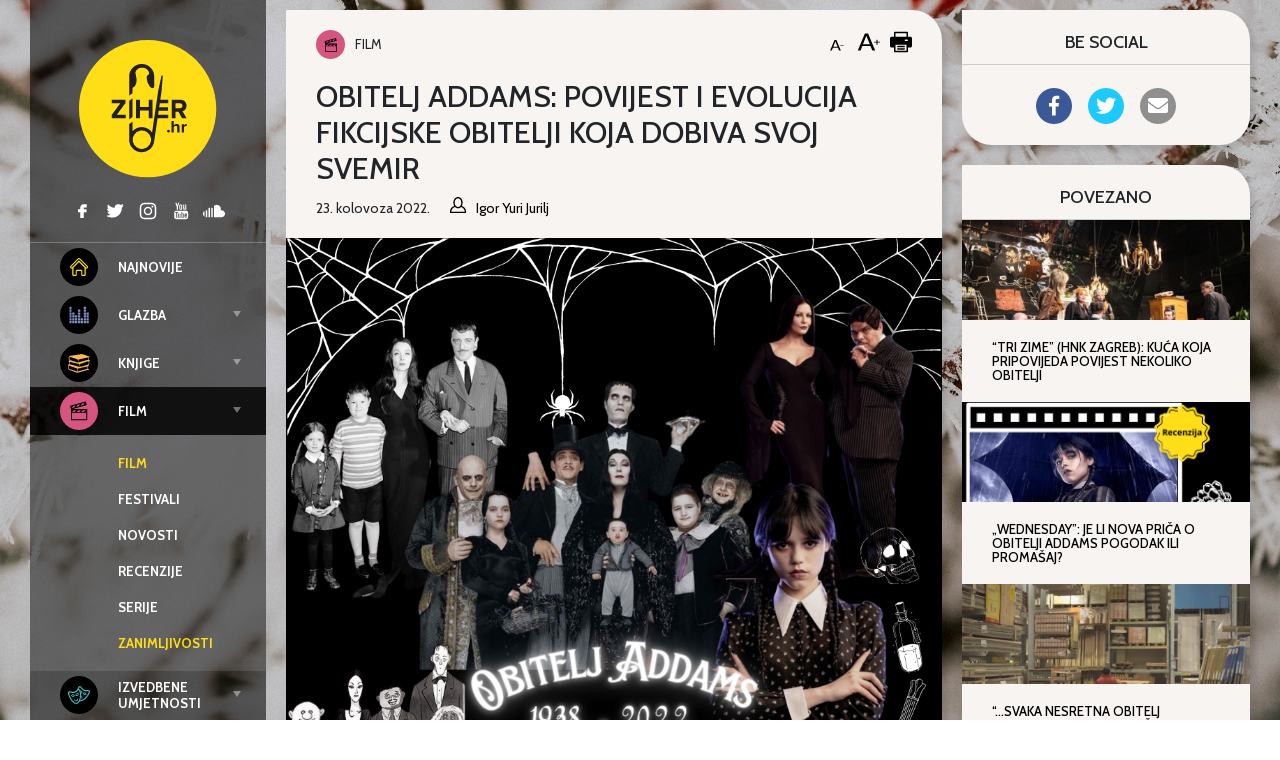

--- FILE ---
content_type: text/html; charset=UTF-8
request_url: https://ziher.hr/wp-admin/admin-ajax.php
body_size: -173
content:
<div class="tptn_posts_daily      "><ul><li><a href="https://ziher.hr/25-najbolji-hrvatski-filmovi/"     class="tptn_link"><div class="top10image" style="background-image:url(https://ziher.hr/wp-content/uploads/2016/10/naslovna-manja-150x150.jpg);"></div></a><span class="tptn_after_thumb"><a href="https://ziher.hr/25-najbolji-hrvatski-filmovi/"     class="tptn_link"><span class="tptn_title">Top 25: Najbolji hrvatski filmovi od neovisnosti</span></a> <span class="tptn_list_count">(130)</span></span></li><li><a href="https://ziher.hr/najbolji-animirani-filmovi/"     class="tptn_link"><div class="top10image" style="background-image:url(https://ziher.hr/wp-content/uploads/2017/11/tumblr_ox1px18g821wul1weo4_1280-150x150.png);"></div></a><span class="tptn_after_thumb"><a href="https://ziher.hr/najbolji-animirani-filmovi/"     class="tptn_link"><span class="tptn_title">Top 30: Najbolji animirani filmovi</span></a> <span class="tptn_list_count">(100)</span></span></li><li><a href="https://ziher.hr/reflektira-s-beckett-u-ocekivanju-godota/"     class="tptn_link"><div class="top10image" style="background-image:url(https://ziher.hr/wp-content/uploads/2022/11/ZIHER-KNJIGE-REFLEKTIRA-150x150.png);"></div></a><span class="tptn_after_thumb"><a href="https://ziher.hr/reflektira-s-beckett-u-ocekivanju-godota/"     class="tptn_link"><span class="tptn_title">Reflektira: „U očekivanju Godota” (Samuel Beckett)</span></a> <span class="tptn_list_count">(94)</span></span></li><li><a href="https://ziher.hr/fiume-o-morte-dobio-je-europskog-oscara-za-najbolji-dokumentarni-film/"     class="tptn_link"><div class="top10image" style="background-image:url(https://ziher.hr/wp-content/uploads/2026/01/250167764637d43bd711382109-150x150.jpg);"></div></a><span class="tptn_after_thumb"><a href="https://ziher.hr/fiume-o-morte-dobio-je-europskog-oscara-za-najbolji-dokumentarni-film/"     class="tptn_link"><span class="tptn_title">Fiume o Morte! dobio je europskog Oscara za najbolji&hellip;</span></a> <span class="tptn_list_count">(72)</span></span></li><li><a href="https://ziher.hr/tko-je-zevin-vizualna-umjetnica-i-glazbenica-predstavila-se-sa-svojom-pjesmom-za-doru/"     class="tptn_link"><div class="top10image" style="background-image:url(https://ziher.hr/wp-content/uploads/2026/01/ZEVIN_ErazemGliha-150x150.jpg);"></div></a><span class="tptn_after_thumb"><a href="https://ziher.hr/tko-je-zevin-vizualna-umjetnica-i-glazbenica-predstavila-se-sa-svojom-pjesmom-za-doru/"     class="tptn_link"><span class="tptn_title">Tko je Zevin? Vizualna umjetnica i glazbenica&hellip;</span></a> <span class="tptn_list_count">(65)</span></span></li></ul><div class="tptn_clear"></div></div>

--- FILE ---
content_type: text/html; charset=UTF-8
request_url: https://ziher.hr/wp-admin/admin-ajax.php
body_size: -71
content:
<div class="tptn_posts      "><ul><li><a href="https://ziher.hr/top-10-filmovi-koji-tjeraju-suze-na-oci/"     class="tptn_link"><div class="top10image" style="background-image:url(https://ziher.hr/wp-content/uploads/2013/05/tom-hanks-as-forrest-gump-in-forrest-gump-150x150.jpg);"></div></a><span class="tptn_after_thumb"><a href="https://ziher.hr/top-10-filmovi-koji-tjeraju-suze-na-oci/"     class="tptn_link"><span class="tptn_title">Top 10: Filmovi koji tjeraju suze na oči!</span></a> <span class="tptn_list_count">(210.239)</span></span></li><li><a href="https://ziher.hr/najbolji-animirani-filmovi/"     class="tptn_link"><div class="top10image" style="background-image:url(https://ziher.hr/wp-content/uploads/2017/11/tumblr_ox1px18g821wul1weo4_1280-150x150.png);"></div></a><span class="tptn_after_thumb"><a href="https://ziher.hr/najbolji-animirani-filmovi/"     class="tptn_link"><span class="tptn_title">Top 30: Najbolji animirani filmovi</span></a> <span class="tptn_list_count">(208.866)</span></span></li><li><a href="https://ziher.hr/25-najbolji-hrvatski-filmovi/"     class="tptn_link"><div class="top10image" style="background-image:url(https://ziher.hr/wp-content/uploads/2016/10/naslovna-manja-150x150.jpg);"></div></a><span class="tptn_after_thumb"><a href="https://ziher.hr/25-najbolji-hrvatski-filmovi/"     class="tptn_link"><span class="tptn_title">Top 25: Najbolji hrvatski filmovi od neovisnosti</span></a> <span class="tptn_list_count">(179.316)</span></span></li><li><a href="https://ziher.hr/velika-bozicna-filmolista-filmovi-koje-gledamo-u-sljedecih-25-dana/"     class="tptn_link"><div class="top10image" style="background-image:url(https://ziher.hr/wp-content/uploads/2018/11/naslovna-bozicna-lista-konacna-1123-150x150.png);"></div></a><span class="tptn_after_thumb"><a href="https://ziher.hr/velika-bozicna-filmolista-filmovi-koje-gledamo-u-sljedecih-25-dana/"     class="tptn_link"><span class="tptn_title">Velika božićna filmolista: Filmovi koje gledamo u&hellip;</span></a> <span class="tptn_list_count">(30.888)</span></span></li><li><a href="https://ziher.hr/hrvatska-mitologija-vile-vilenice-i-vilenjaci/"     class="tptn_link"><div class="top10image" style="background-image:url(https://ziher.hr/wp-content/uploads/2015/06/vile-150x150.jpg);"></div></a><span class="tptn_after_thumb"><a href="https://ziher.hr/hrvatska-mitologija-vile-vilenice-i-vilenjaci/"     class="tptn_link"><span class="tptn_title">Hrvatska mitologija: Vile, vilenice i vilenjaci</span></a> <span class="tptn_list_count">(30.426)</span></span></li></ul><div class="tptn_clear"></div></div>

--- FILE ---
content_type: text/html; charset=UTF-8
request_url: https://ziher.hr/wp-admin/admin-ajax.php
body_size: -742
content:
(Visited 5.650 times, 15 visits today)